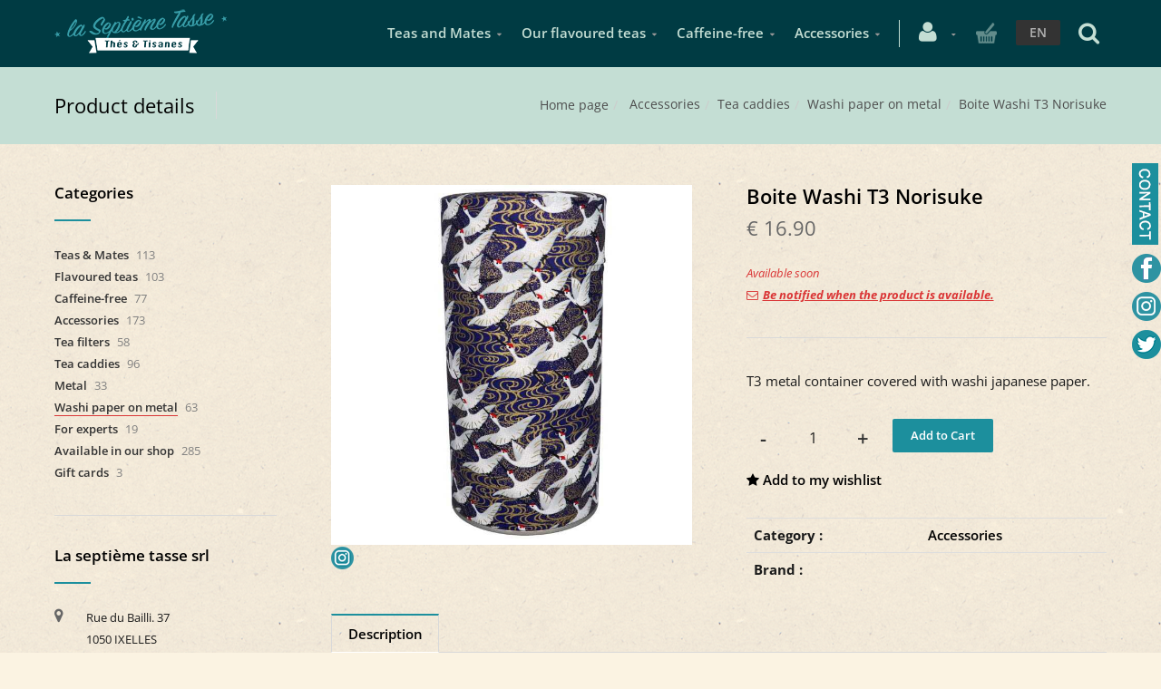

--- FILE ---
content_type: text/html; charset=utf-8
request_url: https://www.7etasse.com/en/product=boite-washi-t3-norisuke&id=boit2hc74t
body_size: 23296
content:


<!DOCTYPE html>
<html>

<head><meta charset="utf-8" /><meta name="viewport" content="width=device-width, initial-scale=1.0, maximum-scale=1" /><title>
	Boite Washi T3 Norisuke | boite à thé avec opercule interne en métal | La Septième Tasse
</title><link rel="shortcut icon" href="/favicon.png" /><link rel="apple-touch-icon-precomposed" sizes="180x180" href="/apple-touch-180x180.png" /><script>var timeOutPopupAddToCart='8';</script>
        <link rel="stylesheet" type="text/css" href="/assets/css/mercator_DC85E4D5D02C39CFBB97BFF7B17D5D89.css" />
	
        <script type="text/javascript" src="/assets/js/mercator_1_FFF5B30EA9A7F2F46934F0EEB1C99578.js"></script>
    
        <script>
  (function(i,s,o,g,r,a,m){i['GoogleAnalyticsObject']=r;i[r]=i[r]||function(){
  (i[r].q=i[r].q||[]).push(arguments)},i[r].l=1*new Date();a=s.createElement(o),
  m=s.getElementsByTagName(o)[0];a.async=1;a.src=g;m.parentNode.insertBefore(a,m)
  })(window,document,'script','https://www.google-analytics.com/analytics.js','ga');

  ga('create', 'UA-101750105-1', 'auto');
  ga('send', 'pageview');

</script>

<!-- Google tag (gtag.js) -->
<script async src="https://www.googletagmanager.com/gtag/js?id=GTM-TBXQ69W6"></script>
<script>  
	window.dataLayer = window.dataLayer || [];  
	function gtag(){dataLayer.push(arguments);}  
	gtag('js', new Date());  
	gtag('config', 'GTM-TBXQ69W6'); 
</script>
        <!-- Google Tag Manager -->
<script>(function(w,d,s,l,i){w[l]=w[l]||[];w[l].push({'gtm.start':
new Date().getTime(),event:'gtm.js'});var f=d.getElementsByTagName(s)[0],
j=d.createElement(s),dl=l!='dataLayer'?'&l='+l:'';j.async=true;j.src=
'https://www.googletagmanager.com/gtm.js?id='+i+dl;f.parentNode.insertBefore(j,f);
})(window,document,'script','dataLayer','GTM-TBXQ69W6');</script>
<!-- End Google Tag Manager -->
        <script>dataLayer.push({'event': 'view_item','ecommerce': {'items': [{'item_name': 'Boite Washi T3 Norisuke','item_id': 'BOIT2HC74T','category': ' Accessories','price': '16.90',}]}});</script>
    <meta property="og:url" content="https://www.7etasse.com/en/product=boite-washi-t3-norisuke&amp;id=boit2hc74t" /><meta property="og:type" content="article" /><meta property="og:title" content="Boite Washi T3 Norisuke" /><meta property="og:description" content="T3 metal container covered with washi japanese paper." /><meta property="og:image" content="https://www.7etasse.com/ShowImage.ashx?s_id=boit2hc74t&amp;imgfield=s_image1&amp;imgwidth=200&amp;imgheight=200" /><meta property="fb:app_id" content="1661060297521750" /><link rel="alternate" hreflang="fr" href="https://www.7etasse.com/fr/produit=boite-washi-t3-norisuke&amp;id=boit2hc74t" /><link rel="alternate" hreflang="en" href="https://www.7etasse.com/en/product=boite-washi-t3-norisuke&amp;id=boit2hc74t" /><link href="/WebResource.axd?d=VdPoLqp1pEU6N0-IfFplZEgslTtOMn3PB2aUyGmvTY7aLQvxBDV78dwe_ap48Vpf3TC_Se7cUe2_IJp_GTeyC5VgzDyEfZlS-53OrBl0fz-JJBoDNDfkwtvxHuolh056qtsuI8lP2uhwXuoadTbmsg2&amp;t=637944398939617935" type="text/css" rel="stylesheet" class="Telerik_stylesheet" /><link href="/WebResource.axd?d=m6VNpnQy2ba8G1DHWfxGX44Efzu7qnlHwUSOoPZf33cBzJJ66-U0DRhSJki4FTyQvgwrgE93jCI1eJvaRyNCjPA7WvNS5UNJBXONGzY563Y92EU4-TbLPObXYPu3cHc74lPGyjFzEC2Z1aFOq8QTBg2&amp;t=637944398939617935" type="text/css" rel="stylesheet" class="Telerik_stylesheet" /><link href="/WebResource.axd?d=s_WLR9L9S96gycdIQGA3lKfaiGekh9oeRPWFJVTZ9NFuJgP5CuGZ4YKC1A_5j5MY3R8Kh-woGqQyNH_zJh9K7Gb-3unuCdUYKsDCsXDevKZ5HlarrC0ARJY4HbCCBw6BoqDbzLEOuFEzjzohiY_H593-G1KgAcczFuBVZgUVI2FRtWB7JTdoRaA6MZFG_efn0&amp;t=637944398941497827" type="text/css" rel="stylesheet" class="Telerik_stylesheet" /><link href="/WebResource.axd?d=bZQu9IErOfGRZdP9C3BB5fmnZzIBGP1fqQFOYHjYfdBj50-KWPS1Z774Vm3bMSwKVHn3Rc20k-3cshYAEPqpU1r4DkRB3ggfQwY0p4nGlMlcTG4t9T_ilOXgC17tMWcy0&amp;t=637944398939617935" type="text/css" rel="stylesheet" class="Telerik_stylesheet" /><link href="/WebResource.axd?d=EkHr37SACCjvnXcRDMYA5bJEvkM4mQQrfceI8QAUZxv6T9e8GrvwlmwWfXo2wi1Qjn_6XdCxROpdk2aeZHY9vHbjdIOjixoe8Qn-QE4w39IHRJ-z7eUlGWx8APDHfC_hQ5wLv_qipN7HM-Fakr6ppA2&amp;t=637944398939617935" type="text/css" rel="stylesheet" class="Telerik_stylesheet" /><link href="/WebResource.axd?d=FoY9NvPmWpWSkiDfMIH8tRI8yMeYx6B-DHsEbWpuEyoiinCzfJHM_xqo3CRI6JY8xus4jHNUPFNfekDiRKfsBrubn-A84xTfAE2sobh7Cpxu3ZqqcDnv33_cwBQYGIFU742crKfQ3Rffx3RLg6wYDQ2&amp;t=637944398939617935" type="text/css" rel="stylesheet" class="Telerik_stylesheet" /><link href="/WebResource.axd?d=rjPJCzw6FxN1m2O_NtBchXTtqvss2lMy_1y-6ZV_sNVjZMiCdADZFP_1jVAkLE7BEi5oyzhdJbHFeSkrTlc8cs6yA3F7SXxbn5G5sn424AL0YXhIfNFy9quRIPOifA7U6EjRChXHC6ENKq0q27Igafi76lFyvHB8R42OxcPnUvU1&amp;t=637944398941497827" type="text/css" rel="stylesheet" class="Telerik_stylesheet" /><meta name="description" content="Boite à thé en fer blanc, recouverte de papier Washi en France. Taille 3 (diamètre 82mm x170mm)" /></head>
<body id="ctl00_body">

    <form name="aspnetForm" method="post" action="/en/product=boite-washi-t3-norisuke&amp;id=boit2hc74t" id="aspnetForm">
<div>
<input type="hidden" name="ctl00_ScriptManager1_TSM" id="ctl00_ScriptManager1_TSM" value="" />
<input type="hidden" name="__EVENTTARGET" id="__EVENTTARGET" value="" />
<input type="hidden" name="__EVENTARGUMENT" id="__EVENTARGUMENT" value="" />
<input type="hidden" name="__SERVERVIEWSTATEID" id="__SERVERVIEWSTATEID" value="7c80d27c-f675-49a2-acec-57fdbe2458b7" />
<input type="hidden" name="__VIEWSTATE" id="__VIEWSTATE" value="" />
</div>

<script type="text/javascript">
//<![CDATA[
var theForm = document.forms['aspnetForm'];
if (!theForm) {
    theForm = document.aspnetForm;
}
function __doPostBack(eventTarget, eventArgument) {
    if (!theForm.onsubmit || (theForm.onsubmit() != false)) {
        theForm.__EVENTTARGET.value = eventTarget;
        theForm.__EVENTARGUMENT.value = eventArgument;
        theForm.submit();
    }
}
//]]>
</script>


<script src="/WebResource.axd?d=pynGkmcFUV13He1Qd6_TZItRyMc4egRccNqfoScXG42uO2M3aVAyDYFXlM3urctLnfYzQ9vTg2AbACWL1_NUaw2&amp;t=638901608248157332" type="text/javascript"></script>


<script src="/Telerik.Web.UI.WebResource.axd?_TSM_HiddenField_=ctl00_ScriptManager1_TSM&amp;compress=1&amp;_TSM_CombinedScripts_=%3b%3bSystem.Web.Extensions%2c+Version%3d4.0.0.0%2c+Culture%3dneutral%2c+PublicKeyToken%3d31bf3856ad364e35%3aen-US%3aa8328cc8-0a99-4e41-8fe3-b58afac64e45%3aea597d4b%3ab25378d2" type="text/javascript"></script>
<script src="https://d2i2wahzwrm1n5.cloudfront.net/ajaxz/2019.3.1023/Common/Core.js" type="text/javascript"></script>
<script src="https://d2i2wahzwrm1n5.cloudfront.net/ajaxz/2019.3.1023/Ajax/Ajax.js" type="text/javascript"></script>
<script src="https://d2i2wahzwrm1n5.cloudfront.net/ajaxz/2019.3.1023/Common/jQuery.js" type="text/javascript"></script>
<script src="https://d2i2wahzwrm1n5.cloudfront.net/ajaxz/2019.3.1023/Common/jQueryPlugins.js" type="text/javascript"></script>
<script src="https://d2i2wahzwrm1n5.cloudfront.net/ajaxz/2019.3.1023/Common/AnimationFramework/AnimationFramework.js" type="text/javascript"></script>
<script src="https://d2i2wahzwrm1n5.cloudfront.net/ajaxz/2019.3.1023/Common/Popup/PopupScripts.js" type="text/javascript"></script>
<script src="https://d2i2wahzwrm1n5.cloudfront.net/ajaxz/2019.3.1023/SocialShare/RadSocialShare.js" type="text/javascript"></script>
<script src="https://d2i2wahzwrm1n5.cloudfront.net/ajaxz/2019.3.1023/Common/MaterialRipple/MaterialRippleScripts.js" type="text/javascript"></script>
<script src="https://d2i2wahzwrm1n5.cloudfront.net/ajaxz/2019.3.1023/Input/TextBox/RadInputScript.js" type="text/javascript"></script>
<script src="https://d2i2wahzwrm1n5.cloudfront.net/ajaxz/2019.3.1023/Input/NumericTextBox/RadNumericInputScript.js" type="text/javascript"></script>
<script src="https://d2i2wahzwrm1n5.cloudfront.net/ajaxz/2019.3.1023/Common/Navigation/OData/OData.js" type="text/javascript"></script>
<script src="https://d2i2wahzwrm1n5.cloudfront.net/ajaxz/2019.3.1023/Common/TouchScrollExtender.js" type="text/javascript"></script>
<script src="https://d2i2wahzwrm1n5.cloudfront.net/ajaxz/2019.3.1023/Common/Navigation/NavigationScripts.js" type="text/javascript"></script>
<script src="https://d2i2wahzwrm1n5.cloudfront.net/ajaxz/2019.3.1023/Common/Navigation/OverlayScript.js" type="text/javascript"></script>
<script src="https://d2i2wahzwrm1n5.cloudfront.net/ajaxz/2019.3.1023/TreeView/RadTreeViewScripts.js" type="text/javascript"></script>
<div>

	<input type="hidden" name="__SCROLLPOSITIONX" id="__SCROLLPOSITIONX" value="0" />
	<input type="hidden" name="__SCROLLPOSITIONY" id="__SCROLLPOSITIONY" value="0" />
	<input type="hidden" name="__EVENTVALIDATION" id="__EVENTVALIDATION" value="qSlSMJmQAxlhALJrelusEEZIsHtnlDpn3wuzDLKc6wPAuRaQ3crS5S0IdilKEQFsBKd9JRlE06GOl2eRiyCjvxTqRo2IUcvNN2ct5NGk6VQYyMDrp6mXYIoaH3PSMVot9qjWat36iUqCrbJDh7DRXo4SY3aJaV+O7aSpV0cDi05/8ikcq83WHaoVUhsR/ey3e3maZc4BQ9NIxIihgI+pEYMiJou6ZPZHnzyhv481h5esPFtrNro4wiIp470lacXDpokiYU6a1X5voY9938sdXe2uDt1o7IoFnyPUfS2hqg9RQWs2joUk+J3+4vU1upz2rc1ix7vgvH60SvbHse6hrZU39rV66pmctpffV/jd0FCquV09wNOXLqQQ3rGaib/BYArJ3Je2vlHRqd1U1UtdMi91WVmPR+FHqqadcGCclMfClpLjCkyeIPbxMSU+8NBAMrXKUYpW5zh6bkKruv1TwD2n2uEJmAH7FyJbyQnthXe6KmWiy3wPOYDgnPqVK+DVavmxaEJ2zJVwlRO6VtgsWQbX1lgiR5mkcWPJF12dJsg=" />
</div>

        <script type="text/javascript">
//<![CDATA[
Sys.WebForms.PageRequestManager._initialize('ctl00$ScriptManager1', 'aspnetForm', ['tctl00$ctl00$radAjaxPanelCartPanel','','tctl00$ctl00$radAjaxPanelAccountPanel','','tctl00$ContentPlaceHolder1$ctl00$ContentPlaceHolder1$RadAjaxPanelItemInfoPanel','','tctl00$ContentPlaceHolder1$RayonsRepeater1$ctl00$ContentPlaceHolder1$RayonsRepeater1$RadAjaxPanel1Panel','','tctl00$radAjaxManager1SU',''], ['ctl00$ContentPlaceHolder1$ButtonAddToCart','','ctl00$ContentPlaceHolder1$RelatedProducts1$RelatedProductsRepeater$ctl02$LinkButtonAddToCart','','ctl00$ContentPlaceHolder1$RelatedProducts1$RelatedProductsRepeater$ctl03$LinkButtonAddToCart','','ctl00$ContentPlaceHolder1$RelatedProducts1$RelatedProductsRepeater2$ctl01$LinkButtonAddToCart','','ctl00$ContentPlaceHolder1$RelatedProducts1$RelatedProductsRepeater2$ctl02$LinkButtonAddToCart',''], [], 90, 'ctl00');
//]]>
</script>


        <!-- 2019.3.1023.45 --><div id="ctl00_radAjaxManager1SU">
	<span id="ctl00_radAjaxManager1" style="display:none;"></span>
</div>

        <!-- Facebook -->
<div id="fb-root"></div>
<!-- GooglePlus -->
<script src="https://apis.google.com/js/platform.js" async defer>
  {lang: 'fr'}
</script>

        <div class="preloader"></div>

        
            <!-- Google Tag Manager (noscript) -->
<noscript><iframe src="https://www.googletagmanager.com/ns.html?id=GTM-TBXQ69W6"
height="0" width="0" style="display:none;visibility:hidden"></iframe></noscript>
<!-- End Google Tag Manager (noscript) -->
        

        <header class="header" data-spy="affix">
            
	        <nav id="navbar-container" class="navbar container">
                <a class="navbar-brand pull-left" href="/en"> <img src="/assets/images/logo_xl.png" alt="7e tasse" class="visible-lg" style="margin-top:10px"> <img src="/assets/images/logo_md.png" alt="7e tasse" class="visible-md" style="margin-top:15px"> <img src="/assets/images/logo_sm.png" alt="7e tasse" class="visible-sm" style="margin-top:12Px"> <img src="/assets/images/logo_xs.png" alt="7e tasse" class="visible-xs" style="margin-top:12px"> </a> <div class="navbar-form pull-right" style="margin-right:8px"> <div class="navbar-search collapse" id="navbar-search1"> <div class="input-group" style="height:70px; width:100%; margin-bottom:0px"> <input type="text" id="text-search1" placeholder="Then press enter..." tabindex="-1"> <span class="input-group-btn" style="width: 48px;"> <button id="btn-search1" class="fa fa-search" type="button" style="height:73px; background-color:#369ea1; padding: 0 15px; color:#ffffff; font-size:20px"></button> </span> <i class="fa fa-times" data-toggle="collapse" data-target=".navbar-search" style="margin-right: 40px; color: #c4c4c4;"></i> </div> </div> <button type="button" class="fa fa-search" data-target=".navbar-search" data-toggle="collapse" onclick="window.setTimeout(clickInSearch1, 500);" style="font-size: 25px; color: #c4ded4;"></button> </div> <div class="navbar-lang pull-right"> <ul class="nav"> <li class="dropdown"><a href="" class="dropdown-toggle" data-toggle="dropdown">EN</a> <ul class="dropdown-menu"> <li><a href="/fr/produit=boite-washi-t3-norisuke&id=boit2hc74t" onclick="setCookie('UserLangue','F',365);">FR</a></li> </ul> </li> </ul> </div>

                <!-- NAVBAR ECOMMERCE -->
                <div class="RadAjaxPanel" id="ctl00_ctl00_radAjaxPanelCartPanel">
	<div id="ctl00_radAjaxPanelCart" class="navbar-ecommerce pull-right" style="margin-right: 20px;">
		
                    

<a id="ctl00_cartInMenu1_HyperLinkCart" class="link-cart hover hidden-xs">
    <i class="icon-cart"></i>
    </a>

<!-- CART LIST -->


                
	</div>
</div>
                <!-- /.navbar-ecommerce -->

                <!-- NAVBAR ACCOUNT -->
		        <div class="RadAjaxPanel" id="ctl00_ctl00_radAjaxPanelAccountPanel">
	<div id="ctl00_radAjaxPanelAccount" class="navbar-account pull-right" style="margin-right: 10px;">
		
			        

<ul class="nav navbar-nav">
    <li class="dropdown">
		<a id="ctl00_accountInMenu1_HyperLinkNotLogged" href="/en/login.aspx">
	        <i class="fa fa-user" style="font-size: 25px; margin-top: -5px; color:#c4ded4;"></i>
        </a>
        
        
	</li>
</ul>

		        
	</div>
</div>
		        <!-- /.navbar-account -->

                <div class="divider pull-right"></div> <button class="navbar-toggle pull-right" data-target="#navbar" data-toggle="collapse" type="button"> <i class="fa fa-bars"></i> </button> <div id="navbar" class="navbar-collapse collapse pull-right"> <ul class="nav navbar-nav"> <li class="dropdown"><a href="/en/categories-rayon=1.-teas-mates&id=7d473f7fa1" onclick="return fixParentMenuOnTouchDevice(this,1);" class="dropdown-toggle" data-toggle="dropdown">Teas and Mates</a><ul class="dropdown-menu sub-menu"><li><a href="/en/cataloggrid-family=1.-pu-erh&id=b273e59195">Pu Erh</a></li><li><a href="/en/cataloggrid-family=2.-black-tea&id=29257b2b57">Black Tea</a></li><li><a href="/en/cataloggrid-family=3.-oolong-tea&id=7070aed35a">Oolong tea</a></li><li><a href="/en/cataloggrid-family=4.-white-and-yellow-teas&id=003af9eeb4">White and yellow teas</a></li><li><a href="/en/cataloggrid-family=5.-green-tea&id=2a11470e01">Green tea</a></li><li><a href="/en/cataloggrid-family=6.-mate&id=3dfe66bc5d">Mate</a></li></ul></li><li class="dropdown"><a href="/en/categories-rayon=2.-flavoured-teas&id=20eef94e82" onclick="return fixParentMenuOnTouchDevice(this,1);" class="dropdown-toggle" data-toggle="dropdown">Our flavoured teas</a><ul class="dropdown-menu sub-menu"><li><a href="/en/cataloggrid-family=1.-about-pu-erh&id=3257496567">About Pu Erh</a></li><li><a href="/en/cataloggrid-family=2.-about-black-tea&id=2fa4eee167">About black tea</a></li><li><a href="/en/cataloggrid-family=3.-about-oolong&id=434519c54c">About Oolong</a></li><li><a href="/en/cataloggrid-family=4.-about-white-and-yellow-teas&id=3c30154be4">About white and yellow teas</a></li><li><a href="/en/cataloggrid-family=5.-about-green-tea&id=f56ea602c7">About green tea</a></li></ul></li><li class="dropdown"><a href="/en/categories-rayon=3.-caffeine-free&id=8a4cc5825b" onclick="return fixParentMenuOnTouchDevice(this,1);" class="dropdown-toggle" data-toggle="dropdown">Caffeine-free</a><ul class="dropdown-menu sub-menu"><li><a href="/en/cataloggrid-family=1.-herbal-teas&id=57d3e48e73">Herbal teas</a></li><li><a href="/en/cataloggrid-family=2.-rooibos-honeybush&id=c6453a4f08">Rooibos & Honeybush</a></li><li><a href="/en/cataloggrid-family=3.-fruit-infusions&id=2b885d3674">Fruit infusions</a></li><li><a href="/en/cataloggrid-family=4.-spicy-infusions&id=fe762d0f4c">Spicy infusions</a></li></ul></li><li class="dropdown"><a href="/en/categories-rayon=4.-accessories&id=8402494581" onclick="return fixParentMenuOnTouchDevice(this,1);" class="dropdown-toggle" data-toggle="dropdown">Accessories</a><ul class="dropdown-menu sub-menu"><li><a href="/en/cataloggrid-family=1.-tea-filters&id=97fd7184f1">Tea filters</a></li><li><a href="/en/categories-family=2.-tea-caddies&id=8f6508473b">Tea boxes</a></li><li><a href="/en/cataloggrid-family=3.-for-experts&id=4ce30462da">For experts</a></li></ul></li></ul></div>
	        </nav>
	        <!-- /.navbar -->

        </header>
        <!-- /.header -->

        <div class="wrapper">
            
            <header id="ctl00_HeaderPageTitle" class="pagetitle pagetitle-sm">
		        <div id="ctl00_PageTitleDiv" class="container">
			        <div class="divtable irow">
				        <div class="divcell">
					        <h2 id="h2item">Product details</h2>
					        <div class="divider"></div>
					        <span class="subtitle"></span>
				        </div>
				        <div class="divcell text-right">
					        <ol class="breadcrumb">
                                <li><a href="/en">Home page</a><li class="active"><a href="/en/cataloglist-rayon=accessories&id=8402494581"> Accessories</a></li><li class="active"><a href="/en/cataloglist-family=tea-caddies&id=8f6508473b">Tea caddies</a></li><li class="active"><a href="/en/cataloglist-subfamily=washi-paper-on-metal&id=5e7957a20a">Washi paper on metal</a></li></li><li class="active">Boite Washi T3 Norisuke</li>
					        </ol>
				        </div>
			        </div>
		        </div>
	        </header><!-- /header.pagetitle -->

            <div class="content">

            

    

	<div class="container">
		<div class="row">
			<article class="col-md-9 col-sm-8 col-md-push-3 col-sm-push-4 maincontent">
				<!-- CONTAINER -->
                <div class="RadAjaxPanel" id="ctl00_ContentPlaceHolder1_ctl00_ContentPlaceHolder1_RadAjaxPanelItemInfoPanel">
	<div id="ctl00_ContentPlaceHolder1_RadAjaxPanelItemInfo" class="container" itemscope="" itemtype="https://schema.org/Product">
		
					<div class="row irow-sm type-product">
						<div class="col-md-6">
							<div class="slider oneslider magnific-wrap">
								<ul>
                                    <li><a href="/images/ashx/boite-washi-t3-norisuke-1.jpeg?s_id=boit2hc74t&imgfield=s_image1&imgwidth=700&imgheight=700" class="magnific" title="Boite Washi T3 Norisuke"><img src="/images/ashx/boite-washi-t3-norisuke-1.jpeg?s_id=boit2hc74t&imgfield=s_image1&imgwidth=700&imgheight=700" alt=""></a></li>
								</ul>
								<a class="slider-arrow slider-arrow-prev arrow-bottom-right" href=""></a>
								<a class="slider-arrow slider-arrow-next arrow-bottom-right" href=""></a>
                                
							</div>
                            <div style="margin-top: 0px">
                                <a href="https://www.instagram.com/la.septieme.tasse/" target="_blank">
                                    <img src="/assets/images/radsocialshare/instagram.png" style="margin-top: 2px; margin-right: -4px;" />
                                </a>
                                <div id="ctl00_ContentPlaceHolder1_RadSocialShareItem" class="RadSocialShare RadSocialShare_Bootstrap" style="padding-left: 0;">
			<ul class="sshContent">
				<li class="sshListItem"><a class="sshLinkItem" href="javascript:void(0)" title="Partager sur Facebook"><span class="sshCustomIcon " style="width:25px;height:25px;background-image:url(/assets/images/radsocialshare/faceBook.png);"></span></a></li><li class="sshListItem"><a class="sshLinkItem" href="javascript:void(0)" title="Twitter"><span class="sshCustomIcon " style="width:25px;height:25px;background-image:url(/assets/images/radsocialshare/twitter.png);"></span></a></li><li class="sshListItem"><a class="sshLinkItem" href="javascript:void(0)"></a></li>
			</ul><input id="ctl00_ContentPlaceHolder1_RadSocialShareItem_ClientState" name="ctl00_ContentPlaceHolder1_RadSocialShareItem_ClientState" type="hidden" />
		</div>
                            </div>
						</div>
						<div class="col-md-6">
							<h1 itemprop="name" id="h1item">Boite Washi T3 Norisuke</h1>

							<div itemprop="offers" itemscope itemtype="http://schema.org/Offer">
                                <span class="price">
								    <span itemprop ="priceCurrency" content="EUR"></span><span itemprop="price" content="16.90"></span><span class="amount">&euro;  16.90</span>
							    </span>
                                <span id="ctl00_ContentPlaceHolder1_LabelInfoStock" class="InfoStock">Available soon</span>
                                <a id="ctl00_ContentPlaceHolder1_HyperLinkAlertWhenAvailable" class="fancyboxsubscribe" href="/subscribeAlertProduct.aspx?s_id=boit2hc74t&amp;langue=E" href="javascript:__doPostBack(&#39;ctl00$ContentPlaceHolder1$HyperLinkAlertWhenAvailable&#39;,&#39;&#39;)">
                                    <div class="InfoStockAlertLink"><i class="fa fa-envelope-o" style="vertical-align:baseline; margin-right:5px"></i>Be notified when the product is available. </div>
                                </a>
                            </div>

							<hr/>

							<div class="single-product-description" id="single-product-description">
								<p itemprop="description">T3 metal container covered with washi japanese paper.</p>
							</div>

                            <div class="single-product-page-cart-form">
								<div id="ctl00_ContentPlaceHolder1_DivQuantityUnits" class="product-quantity inline">
                                    <a id="ctl00_ContentPlaceHolder1_HyperLinkMinus" class="minus disabled" data-min="1" numtxtid="ctl00_ContentPlaceHolder1_RadNumericTextBoxQty" style="cursor: pointer;">-</a>
                                    <span id="ctl00_ContentPlaceHolder1_RadNumericTextBoxQty_wrapper" class="riSingle RadInput RadInput_Default" style="width:65px;"><input id="ctl00_ContentPlaceHolder1_RadNumericTextBoxQty" name="ctl00$ContentPlaceHolder1$RadNumericTextBoxQty" class="riTextBox riEnabled" name="quantity" size="4" title="Qty" value="1" type="text" /><input id="ctl00_ContentPlaceHolder1_RadNumericTextBoxQty_ClientState" name="ctl00_ContentPlaceHolder1_RadNumericTextBoxQty_ClientState" type="hidden" /></span>
                                    <a id="ctl00_ContentPlaceHolder1_HyperLinkPlus" class="plus" data-max="999" numtxtid="ctl00_ContentPlaceHolder1_RadNumericTextBoxQty" style="cursor: pointer;">+</a>
								</div>
                                
                                <div id="ctl00_ContentPlaceHolder1_DivButtonAddToCart" class="inline">
                                    <input type="button" name="ctl00$ContentPlaceHolder1$ButtonAddToCart" value="Add to Cart" onclick="javascript:__doPostBack(&#39;ctl00$ContentPlaceHolder1$ButtonAddToCart&#39;,&#39;&#39;)" id="ctl00_ContentPlaceHolder1_ButtonAddToCart" class="btn btn-primary" />
                                    <div id="ctl00_ContentPlaceHolder1_AddedToCartToolTip_PanelBlack" class="popover top" style="left: 50%; margin-left: -55px; top: -120px; position: fixed;">
			
	<div class="arrow"></div>
	<h3 class="popover-title">Shop</h3>
	<div class="popover-content">
		<p>This product has been added to your cart.</p>
	</div>

		</div>



                                </div>
                                
                                <a id="ctl00_ContentPlaceHolder1_HyperLinkAddToWishList" href="javascript:__doPostBack(&#39;ctl00$ContentPlaceHolder1$HyperLinkAddToWishList&#39;,&#39;&#39;)">
                                    <div style="margin-top:15px; font:normal"><i class="fa fa-star" style="vertical-align:baseline"></i>&nbsp;<span id="ctl00_ContentPlaceHolder1_LabelAddToMyWishList">Add to my wishlist</span></div>
                                </a>
                                <div id="ctl00_ContentPlaceHolder1_AddedToWishListToolTip_PanelBlack" class="popover top" style="left: 50%; margin-left: -55px; top: -120px; position: fixed;">
			
	<div class="arrow"></div>
	<h3 class="popover-title">Shop</h3>
	<div class="popover-content">
		<p>This product has been added to your favorite</p>
	</div>

		</div>
							</div>

							<table class="table table-cart-total">
								<tbody>
									<tr>
										<th>Category :</th>
										<td itemprop="category"><a id="ctl00_ContentPlaceHolder1_HyperLinkRayon" href="/en/cataloglist-rayon=accessories&amp;id=8402494581"> Accessories</a></td>
									</tr>
                                    <tr>
										<th>Brand :</th>
										<td itemprop="brand"><a id="ctl00_ContentPlaceHolder1_HyperLinkBrand" disabled="disabled"></a></td>
									</tr>
									
									
                                    
								</tbody>
							</table>
						</div>
					</div>
                    <input type="hidden" name="ctl00$ContentPlaceHolder1$HiddenFieldId" id="ctl00_ContentPlaceHolder1_HiddenFieldId" value="boit2hc74t" />
                    <input type="hidden" name="ctl00$ContentPlaceHolder1$HiddenFieldCle1" id="ctl00_ContentPlaceHolder1_HiddenFieldCle1" value="T3EC077" />
                    <input type="hidden" name="ctl00$ContentPlaceHolder1$HiddenFieldUnite" id="ctl00_ContentPlaceHolder1_HiddenFieldUnite" value="PC" />
                    <input type="hidden" name="ctl00$ContentPlaceHolder1$HiddenFieldCoefU" id="ctl00_ContentPlaceHolder1_HiddenFieldCoefU" value="0" />
					
	</div>
</div>
				<!-- /.container -->

				<!-- CONTAINER -->
				<div class="container" style="margin-top: 10px;">
					<!-- Tabs -->
					<div class="tabs tabs-border-highlight">
						<!-- Nav tabs -->
						<ul class="nav nav-tabs">
							<li class="active"><a id="a-description" href="#description" data-toggle="tab">Description</a></li>
						</ul>

						<!-- Tab panes -->
						<div class="tab-content no-border">
							<div class="tab-pane fade in active" id="description">
								<div class="row irow-sm">
									<div class="col-md-5">
										<h2>Product details</h2>
									</div>
									<div class="col-md-7">
                                        Tea box covered with washi paper, hand made in France. <br>With internal metal lid.<br>Dimensions : Diameter 82mm Height 170mm. To contain 100g of most T3 products.
									</div>
								</div>
							</div>
						</div>
					</div>
					<!-- /.tabs -->
				</div>
				<!-- /.container -->

				

<hr class="hr-nobg hr-sm"/>

<!-- CONTAINER WRAP -->
<div class="container-wrap">
	<div class="page-header text-center">
		<h2>Suggestions</h2>
		<div class="heading-divider"></div>
	</div>
	<!-- SLIDER -->
	<div class="container slider text-center visible-md visible-lg">
		<div class="row">
            
                    <ul data-max-items="4">
                
				    <li class="product col-md-3">
					    <div class="product-img">
						    <a id="ctl00_ContentPlaceHolder1_RelatedProducts1_RelatedProductsRepeater_ctl01_HyperLinkItem1" disabled="disabled">
                                <img src="/ShowImage.ashx?assetsimgfile=empty.png&imgwidth=250&imgheight=250" alt="">
                            </a>
						    
					        <div id="ctl00_ContentPlaceHolder1_RelatedProducts1_RelatedProductsRepeater_ctl01_AddedToCartToolTip_PanelBlack" class="popover top" style="left: 50%; margin-left: -55px; top: -120px; position: fixed;">
	
	<div class="arrow"></div>
	<h3 class="popover-title">Shop</h3>
	<div class="popover-content">
		<p>This product has been added to your cart.</p>
	</div>

</div>



                            
                        </div>
					    <h3></h3>
			            
				    </li>
				 
				    <li class="product col-md-3">
					    <div class="product-img">
						    <a id="ctl00_ContentPlaceHolder1_RelatedProducts1_RelatedProductsRepeater_ctl02_HyperLinkItem1" href="/en/product=boite-washi-t3-seicho&amp;id=boitwf7560">
                                <img src="/images/ashx/boite-washi-t3-seicho-1.jpeg?s_id=boitwf7560&imgfield=s_image1&imgwidth=250&imgheight=250" alt="Boite Washi T3 Seicho">
                            </a>
						    <a onclick="document.location=&#39;/en/product=boite-washi-t3-seicho&amp;id=boitwf7560&#39;; return false;" id="ctl00_ContentPlaceHolder1_RelatedProducts1_RelatedProductsRepeater_ctl02_LinkButtonAddToCart" class="btn btn-primary" s_id="BOITWF7560" href="javascript:__doPostBack(&#39;ctl00$ContentPlaceHolder1$RelatedProducts1$RelatedProductsRepeater$ctl02$LinkButtonAddToCart&#39;,&#39;&#39;)" style="line-height: 25px; height: 50px;"><i class="fa fa-cart-arrow-down"></i> Available<br/>soon</a>
					        <div id="ctl00_ContentPlaceHolder1_RelatedProducts1_RelatedProductsRepeater_ctl02_AddedToCartToolTip_PanelBlack" class="popover top" style="left: 50%; margin-left: -55px; top: -120px; position: fixed;">
	
	<div class="arrow"></div>
	<h3 class="popover-title">Shop</h3>
	<div class="popover-content">
		<p>This product has been added to your cart.</p>
	</div>

</div>



                            
                        </div>
					    <h3><a id="ctl00_ContentPlaceHolder1_RelatedProducts1_RelatedProductsRepeater_ctl02_HyperLinkItem2" href="/en/product=boite-washi-t3-seicho&amp;id=boitwf7560">Boite Washi T3 Seicho</a></h3>
			            <span id="ctl00_ContentPlaceHolder1_RelatedProducts1_RelatedProductsRepeater_ctl02_Label1" class="price">
			                <span class="amount">&euro;  16.90</span>
		                </span>
				    </li>
				 
				    <li class="product col-md-3">
					    <div class="product-img">
						    <a id="ctl00_ContentPlaceHolder1_RelatedProducts1_RelatedProductsRepeater_ctl03_HyperLinkItem1" href="/en/product=boite-washi-t3-kominato&amp;id=boit6oh5gh">
                                <img src="/images/ashx/boite-washi-t3-kominato-1.jpeg?s_id=boit6oh5gh&imgfield=s_image1&imgwidth=250&imgheight=250" alt="Boite Washi T3 Kominato">
                            </a>
						    <a onclick="document.location=&#39;/en/product=boite-washi-t3-kominato&amp;id=boit6oh5gh&#39;; return false;" id="ctl00_ContentPlaceHolder1_RelatedProducts1_RelatedProductsRepeater_ctl03_LinkButtonAddToCart" class="btn btn-primary" s_id="BOIT6OH5GH" href="javascript:__doPostBack(&#39;ctl00$ContentPlaceHolder1$RelatedProducts1$RelatedProductsRepeater$ctl03$LinkButtonAddToCart&#39;,&#39;&#39;)" style="line-height: 25px; height: 50px;"><i class="fa fa-cart-arrow-down"></i> Available<br/>soon</a>
					        <div id="ctl00_ContentPlaceHolder1_RelatedProducts1_RelatedProductsRepeater_ctl03_AddedToCartToolTip_PanelBlack" class="popover top" style="left: 50%; margin-left: -55px; top: -120px; position: fixed;">
	
	<div class="arrow"></div>
	<h3 class="popover-title">Shop</h3>
	<div class="popover-content">
		<p>This product has been added to your cart.</p>
	</div>

</div>



                            
                        </div>
					    <h3><a id="ctl00_ContentPlaceHolder1_RelatedProducts1_RelatedProductsRepeater_ctl03_HyperLinkItem2" href="/en/product=boite-washi-t3-kominato&amp;id=boit6oh5gh">Boite Washi T3 Kominato</a></h3>
			            <span id="ctl00_ContentPlaceHolder1_RelatedProducts1_RelatedProductsRepeater_ctl03_Label1" class="price">
			                <span class="amount">&euro;  16.90</span>
		                </span>
				    </li>
				 
				    <li class="product col-md-3">
					    <div class="product-img">
						    <a id="ctl00_ContentPlaceHolder1_RelatedProducts1_RelatedProductsRepeater_ctl04_HyperLinkItem1" disabled="disabled">
                                <img src="/ShowImage.ashx?assetsimgfile=empty.png&imgwidth=250&imgheight=250" alt="">
                            </a>
						    
					        <div id="ctl00_ContentPlaceHolder1_RelatedProducts1_RelatedProductsRepeater_ctl04_AddedToCartToolTip_PanelBlack" class="popover top" style="left: 50%; margin-left: -55px; top: -120px; position: fixed;">
	
	<div class="arrow"></div>
	<h3 class="popover-title">Shop</h3>
	<div class="popover-content">
		<p>This product has been added to your cart.</p>
	</div>

</div>



                            
                        </div>
					    <h3></h3>
			            
				    </li>
				 
                    </ul>
                
			<a href="" style="z-index: 30000; top: 39%;" class="slider-arrow slider-arrow-prev"></a>
			<a href="" style="z-index: 30000; top: 39%;" class="slider-arrow slider-arrow-next"></a>
		</div>
		<nav class="slider-pagination"></nav>
	</div>
	<!-- /.slider -->
    <!-- SLIDER -->
	<div class="container slider text-center visible-xs visible-sm">
		<div class="row">
            
                    <ul data-max-items="4">
                
				    <li class="product col-md-3">
					    <div class="product-img">
						    <a id="ctl00_ContentPlaceHolder1_RelatedProducts1_RelatedProductsRepeater2_ctl01_HyperLinkItem3" href="/en/product=boite-washi-t3-seicho&amp;id=boitwf7560">
                                <img src="/images/ashx/boite-washi-t3-seicho-1.jpeg?s_id=boitwf7560&imgfield=s_image1&imgwidth=250&imgheight=250" alt="Boite Washi T3 Seicho">
                            </a>
						    <a onclick="document.location=&#39;/en/product=boite-washi-t3-seicho&amp;id=boitwf7560&#39;; return false;" id="ctl00_ContentPlaceHolder1_RelatedProducts1_RelatedProductsRepeater2_ctl01_LinkButtonAddToCart" class="btn btn-primary" s_id="BOITWF7560" href="javascript:__doPostBack(&#39;ctl00$ContentPlaceHolder1$RelatedProducts1$RelatedProductsRepeater2$ctl01$LinkButtonAddToCart&#39;,&#39;&#39;)" style="line-height: 25px; height: 50px;"><i class="fa fa-cart-arrow-down"></i> Available<br/>soon</a>
					        <div id="ctl00_ContentPlaceHolder1_RelatedProducts1_RelatedProductsRepeater2_ctl01_AddedToCartToolTip_PanelBlack" class="popover top" style="left: 50%; margin-left: -55px; top: -120px; position: fixed;">
	
	<div class="arrow"></div>
	<h3 class="popover-title">Shop</h3>
	<div class="popover-content">
		<p>This product has been added to your cart.</p>
	</div>

</div>



                            
                        </div>
					    <h3><a id="ctl00_ContentPlaceHolder1_RelatedProducts1_RelatedProductsRepeater2_ctl01_HyperLinkItem4" href="/en/product=boite-washi-t3-seicho&amp;id=boitwf7560">Boite Washi T3 Seicho</a></h3>
			            <span id="ctl00_ContentPlaceHolder1_RelatedProducts1_RelatedProductsRepeater2_ctl01_Label1" class="price">
			                <span class="amount">&euro;  16.90</span>
		                </span>
				    </li>
				 
				    <li class="product col-md-3">
					    <div class="product-img">
						    <a id="ctl00_ContentPlaceHolder1_RelatedProducts1_RelatedProductsRepeater2_ctl02_HyperLinkItem3" href="/en/product=boite-washi-t3-kominato&amp;id=boit6oh5gh">
                                <img src="/images/ashx/boite-washi-t3-kominato-1.jpeg?s_id=boit6oh5gh&imgfield=s_image1&imgwidth=250&imgheight=250" alt="Boite Washi T3 Kominato">
                            </a>
						    <a onclick="document.location=&#39;/en/product=boite-washi-t3-kominato&amp;id=boit6oh5gh&#39;; return false;" id="ctl00_ContentPlaceHolder1_RelatedProducts1_RelatedProductsRepeater2_ctl02_LinkButtonAddToCart" class="btn btn-primary" s_id="BOIT6OH5GH" href="javascript:__doPostBack(&#39;ctl00$ContentPlaceHolder1$RelatedProducts1$RelatedProductsRepeater2$ctl02$LinkButtonAddToCart&#39;,&#39;&#39;)" style="line-height: 25px; height: 50px;"><i class="fa fa-cart-arrow-down"></i> Available<br/>soon</a>
					        <div id="ctl00_ContentPlaceHolder1_RelatedProducts1_RelatedProductsRepeater2_ctl02_AddedToCartToolTip_PanelBlack" class="popover top" style="left: 50%; margin-left: -55px; top: -120px; position: fixed;">
	
	<div class="arrow"></div>
	<h3 class="popover-title">Shop</h3>
	<div class="popover-content">
		<p>This product has been added to your cart.</p>
	</div>

</div>



                            
                        </div>
					    <h3><a id="ctl00_ContentPlaceHolder1_RelatedProducts1_RelatedProductsRepeater2_ctl02_HyperLinkItem4" href="/en/product=boite-washi-t3-kominato&amp;id=boit6oh5gh">Boite Washi T3 Kominato</a></h3>
			            <span id="ctl00_ContentPlaceHolder1_RelatedProducts1_RelatedProductsRepeater2_ctl02_Label1" class="price">
			                <span class="amount">&euro;  16.90</span>
		                </span>
				    </li>
				 
                    </ul>
                
			<a href="" style="z-index: 30000; top: 39%;" class="slider-arrow slider-arrow-prev"></a>
			<a href="" style="z-index: 30000; top: 39%;" class="slider-arrow slider-arrow-next"></a>
		</div>
		<nav class="slider-pagination"></nav>
	</div>
	<!-- /.slider -->
</div>
<!-- /.container-wrap -->

			</article>
			<aside class="col-md-3 col-sm-4 col-md-pull-9 col-sm-pull-8 sidebar hidden-xs">
				<div class="RadAjaxPanel" id="ctl00_ContentPlaceHolder1_RayonsRepeater1_ctl00_ContentPlaceHolder1_RayonsRepeater1_RadAjaxPanel1Panel">
	<div id="ctl00_ContentPlaceHolder1_RayonsRepeater1_RadAjaxPanel1" class="widget widget_product_categories">
		

    <h2 class="widget-title">Categories</h2>

    

    <div id="ctl00_ContentPlaceHolder1_RayonsRepeater1_RadTreeViewRFS" class="RadTreeView RadTreeView_Metro">
			<ul class="rtUL rtLines">
				<li class="rtLI rtFirst"><div class="rtTop">
					<span class="rtSp"></span><span class="rtPlus"></span><span class="rtIn"><a href="/en/categories-rayon=teas-mates&id=7d473f7fa1" onclick="setCookie('FromTree','1',1);">Teas & Mates</a>&nbsp;113</span>
				</div><ul class="rtUL" style="display:none;">
					<li class="rtLI"><div class="rtTop">
						<span class="rtSp"></span><span class="rtIn"><a href="/en/cataloggrid-family=pu-erh&id=b273e59195" onclick="setCookie('FromTree','1',1);">Pu Erh</a>&nbsp;8</span>
					</div></li><li class="rtLI"><div class="rtMid">
						<span class="rtSp"></span><span class="rtIn"><a href="/en/cataloggrid-family=black-tea&id=29257b2b57" onclick="setCookie('FromTree','1',1);">Black tea</a>&nbsp;43</span>
					</div></li><li class="rtLI"><div class="rtMid">
						<span class="rtSp"></span><span class="rtIn"><a href="/en/cataloggrid-family=oolong-tea&id=7070aed35a" onclick="setCookie('FromTree','1',1);">Oolong tea</a>&nbsp;6</span>
					</div></li><li class="rtLI"><div class="rtMid">
						<span class="rtSp"></span><span class="rtIn"><a href="/en/cataloggrid-family=white-and-yellow-teas&id=003af9eeb4" onclick="setCookie('FromTree','1',1);">White and Yellow Teas</a>&nbsp;10</span>
					</div></li><li class="rtLI"><div class="rtMid">
						<span class="rtSp"></span><span class="rtIn"><a href="/en/cataloggrid-family=green-tea&id=2a11470e01" onclick="setCookie('FromTree','1',1);">Green tea</a>&nbsp;45</span>
					</div></li><li class="rtLI rtLast"><div class="rtBot">
						<span class="rtSp"></span><span class="rtIn"><a href="/en/cataloggrid-family=mate&id=3dfe66bc5d" onclick="setCookie('FromTree','1',1);">Mate</a>&nbsp;1</span>
					</div></li>
				</ul></li><li class="rtLI"><div class="rtMid">
					<span class="rtSp"></span><span class="rtPlus"></span><span class="rtIn"><a href="/en/categories-rayon=flavoured-teas&id=20eef94e82" onclick="setCookie('FromTree','1',1);">Flavoured teas</a>&nbsp;103</span>
				</div><ul class="rtUL" style="display:none;">
					<li class="rtLI"><div class="rtTop">
						<span class="rtSp"></span><span class="rtIn"><a href="/en/cataloggrid-family=bulk-offers&id=38a865254a" onclick="setCookie('FromTree','1',1);">Bulk offers</a>&nbsp;1</span>
					</div></li><li class="rtLI"><div class="rtMid">
						<span class="rtSp"></span><span class="rtIn"><a href="/en/cataloggrid-family=about-pu-erh&id=3257496567" onclick="setCookie('FromTree','1',1);">about Pu Erh</a>&nbsp;6</span>
					</div></li><li class="rtLI"><div class="rtMid">
						<span class="rtSp"></span><span class="rtIn"><a href="/en/cataloggrid-family=about-black-tea&id=2fa4eee167" onclick="setCookie('FromTree','1',1);">about black tea</a>&nbsp;36</span>
					</div></li><li class="rtLI"><div class="rtMid">
						<span class="rtSp"></span><span class="rtIn"><a href="/en/cataloggrid-family=about-oolong&id=434519c54c" onclick="setCookie('FromTree','1',1);">about Oolong</a>&nbsp;7</span>
					</div></li><li class="rtLI"><div class="rtMid">
						<span class="rtSp"></span><span class="rtIn"><a href="/en/cataloggrid-family=about-white-and-yellow-teas&id=3c30154be4" onclick="setCookie('FromTree','1',1);">about white and yellow teas</a>&nbsp;14</span>
					</div></li><li class="rtLI rtLast"><div class="rtBot">
						<span class="rtSp"></span><span class="rtIn"><a href="/en/cataloggrid-family=about-green-tea&id=f56ea602c7" onclick="setCookie('FromTree','1',1);">about green tea</a>&nbsp;39</span>
					</div></li>
				</ul></li><li class="rtLI"><div class="rtMid">
					<span class="rtSp"></span><span class="rtPlus"></span><span class="rtIn"><a href="/en/categories-rayon=caffeine-free&id=8a4cc5825b" onclick="setCookie('FromTree','1',1);">Caffeine-free</a>&nbsp;77</span>
				</div><ul class="rtUL" style="display:none;">
					<li class="rtLI"><div class="rtTop">
						<span class="rtSp"></span><span class="rtIn"><a href="/en/cataloggrid-family=herbal-teas&id=57d3e48e73" onclick="setCookie('FromTree','1',1);">Herbal teas</a>&nbsp;31</span>
					</div></li><li class="rtLI"><div class="rtMid">
						<span class="rtSp"></span><span class="rtIn"><a href="/en/cataloggrid-family=rooibos-honeybush&id=c6453a4f08" onclick="setCookie('FromTree','1',1);">Rooibos & Honeybush</a>&nbsp;19</span>
					</div></li><li class="rtLI"><div class="rtMid">
						<span class="rtSp"></span><span class="rtIn"><a href="/en/cataloggrid-family=fruit-infusions&id=2b885d3674" onclick="setCookie('FromTree','1',1);">Fruit infusions</a>&nbsp;16</span>
					</div></li><li class="rtLI rtLast"><div class="rtBot">
						<span class="rtSp"></span><span class="rtIn"><a href="/en/cataloggrid-family=spicy-infusions&id=fe762d0f4c" onclick="setCookie('FromTree','1',1);">Spicy infusions</a>&nbsp;11</span>
					</div></li>
				</ul></li><li class="rtLI"><div class="rtMid">
					<span class="rtSp"></span><span class="rtMinus"></span><span class="rtIn"><a href="/en/categories-rayon=accessories&id=8402494581" onclick="setCookie('FromTree','1',1);"> Accessories</a>&nbsp;173</span>
				</div><ul class="rtUL">
					<li class="rtLI"><div class="rtTop">
						<span class="rtSp"></span><span class="rtIn"><a href="/en/cataloggrid-family=tea-filters&id=97fd7184f1" onclick="setCookie('FromTree','1',1);">Tea filters</a>&nbsp;58</span>
					</div></li><li class="rtLI"><div class="rtMid">
						<span class="rtSp"></span><span class="rtMinus"></span><span class="rtIn"><a href="/en/categories-family=tea-caddies&id=8f6508473b" onclick="setCookie('FromTree','1',1);">Tea caddies</a>&nbsp;96</span>
					</div><ul class="rtUL">
						<li class="rtLI"><div class="rtTop">
							<span class="rtSp"></span><span class="rtIn"><a href="/en/cataloggrid-subfamily=metal&id=6d026eb89c" onclick="setCookie('FromTree','1',1);">Metal</a>&nbsp;33</span>
						</div></li><li class="rtLI rtLast"><div class="rtBot">
							<span class="rtSp"></span><span class="rtIn"><a class="widget_product_categories_selected"href="/en/cataloggrid-subfamily=washi-paper-on-metal&id=5e7957a20a" onclick="setCookie('FromTree','1',1);">Washi paper on metal</a>&nbsp;63</span>
						</div></li>
					</ul></li><li class="rtLI rtLast"><div class="rtBot">
						<span class="rtSp"></span><span class="rtIn"><a href="/en/cataloggrid-family=for-experts&id=4ce30462da" onclick="setCookie('FromTree','1',1);">For experts</a>&nbsp;19</span>
					</div></li>
				</ul></li><li class="rtLI"><div class="rtMid">
					<span class="rtSp"></span><span class="rtPlus"></span><span class="rtIn"><a href="/en/categories-rayon=available-in-our-shop&id=0eb4b66a30" onclick="setCookie('FromTree','1',1);">Available in our shop</a>&nbsp;285</span>
				</div><ul class="rtUL" style="display:none;">
					<li class="rtLI"><div class="rtTop">
						<span class="rtSp"></span><span class="rtPlus"></span><span class="rtIn"><a href="/en/categories-family=cast-iron&id=2d3747d18c" onclick="setCookie('FromTree','1',1);">Cast iron</a>&nbsp;41</span>
					</div><ul class="rtUL" style="display:none;">
						<li class="rtLI"><div class="rtTop">
							<span class="rtSp"></span><span class="rtIn"><a href="/en/cataloggrid-subfamily=japanese-kettles&id=e39bf94d44" onclick="setCookie('FromTree','1',1);">Japanese kettles</a>&nbsp;11</span>
						</div></li><li class="rtLI"><div class="rtMid">
							<span class="rtSp"></span><span class="rtIn"><a href="/en/cataloggrid-subfamily=from-china&id=e16bf64a93" onclick="setCookie('FromTree','1',1);">from China</a>&nbsp;28</span>
						</div></li><li class="rtLI rtLast"><div class="rtBot">
							<span class="rtSp"></span><span class="rtIn"><a href="/en/cataloggrid-subfamily=from-japan&id=f2429a200c" onclick="setCookie('FromTree','1',1);">from Japan</a>&nbsp;2</span>
						</div></li>
					</ul></li><li class="rtLI"><div class="rtMid">
						<span class="rtSp"></span><span class="rtIn"><a href="/en/cataloggrid-family=porcelain&id=7f34795bd9" onclick="setCookie('FromTree','1',1);">Porcelain</a>&nbsp;17</span>
					</div></li><li class="rtLI"><div class="rtMid">
						<span class="rtSp"></span><span class="rtIn"><a href="/en/cataloggrid-family=pottery&id=e44aa483f2" onclick="setCookie('FromTree','1',1);">Pottery</a>&nbsp;19</span>
					</div></li><li class="rtLI"><div class="rtMid">
						<span class="rtSp"></span><span class="rtIn"><a href="/en/cataloggrid-family=glass&id=64d3db7b41" onclick="setCookie('FromTree','1',1);">Glass</a>&nbsp;1</span>
					</div></li><li class="rtLI"><div class="rtMid">
						<span class="rtSp"></span><span class="rtIn"><a href="/en/cataloggrid-family=terracotta&id=476fa209be" onclick="setCookie('FromTree','1',1);">Terracotta</a>&nbsp;3</span>
					</div></li><li class="rtLI"><div class="rtMid">
						<span class="rtSp"></span><span class="rtPlus"></span><span class="rtIn"><a href="/en/categories-family=insulated&id=b1d8e384d5" onclick="setCookie('FromTree','1',1);">Insulated</a>&nbsp;34</span>
					</div><ul class="rtUL" style="display:none;">
						<li class="rtLI"><div class="rtTop">
							<span class="rtSp"></span><span class="rtIn"><a href="/en/cataloggrid-subfamily=pottery-and-metal&id=a4624a8a29" onclick="setCookie('FromTree','1',1);">Pottery and metal</a>&nbsp;21</span>
						</div></li><li class="rtLI"><div class="rtMid">
							<span class="rtSp"></span><span class="rtIn"><a href="/en/cataloggrid-subfamily=glass-and-textile&id=990aa544d8" onclick="setCookie('FromTree','1',1);">Glass and textile</a>&nbsp;3</span>
						</div></li><li class="rtLI"><div class="rtMid">
							<span class="rtSp"></span><span class="rtIn"><a href="/en/cataloggrid-subfamily=double-walled-teapots&id=46c09426ae" onclick="setCookie('FromTree','1',1);">Double walled teapots</a>&nbsp;6</span>
						</div></li><li class="rtLI rtLast"><div class="rtBot">
							<span class="rtSp"></span><span class="rtIn"><a href="/en/cataloggrid-subfamily=flasks-and-thermo-mugs&id=3dfc0d3c18" onclick="setCookie('FromTree','1',1);">Flasks and thermo mugs</a>&nbsp;4</span>
						</div></li>
					</ul></li><li class="rtLI"><div class="rtMid">
						<span class="rtSp"></span><span class="rtIn"><a href="/en/cataloggrid-family=luxury-items&id=41adaae7a4" onclick="setCookie('FromTree','1',1);">Luxury items</a>&nbsp;19</span>
					</div></li><li class="rtLI"><div class="rtMid">
						<span class="rtSp"></span><span class="rtIn"><a href="/en/cataloggrid-family=tea-cosies&id=5bae19efab" onclick="setCookie('FromTree','1',1);">Tea cosies</a>&nbsp;1</span>
					</div></li><li class="rtLI"><div class="rtMid">
						<span class="rtSp"></span><span class="rtPlus"></span><span class="rtIn"><a href="/en/categories-family=specific-preparation&id=121199147b" onclick="setCookie('FromTree','1',1);">Specific preparation</a>&nbsp;112</span>
					</div><ul class="rtUL" style="display:none;">
						<li class="rtLI"><div class="rtTop">
							<span class="rtSp"></span><span class="rtIn"><a href="/en/cataloggrid-subfamily=calabashes-bombillas&id=ce27aa48ee" onclick="setCookie('FromTree','1',1);">Calabashes & bombillas</a>&nbsp;10</span>
						</div></li><li class="rtLI"><div class="rtMid">
							<span class="rtSp"></span><span class="rtIn"><a href="/en/cataloggrid-subfamily=cha-no-yu&id=fa57f2b924" onclick="setCookie('FromTree','1',1);">Cha No Yu</a>&nbsp;52</span>
						</div></li><li class="rtLI"><div class="rtMid">
							<span class="rtSp"></span><span class="rtIn"><a href="/en/cataloggrid-subfamily=gong-fu-cha&id=52c2070b42" onclick="setCookie('FromTree','1',1);">Gong Fu Cha</a>&nbsp;21</span>
						</div></li><li class="rtLI"><div class="rtMid">
							<span class="rtSp"></span><span class="rtIn"><a href="/en/cataloggrid-subfamily=kyusu-hohin&id=ef3a4453ab" onclick="setCookie('FromTree','1',1);">Kyusu & Hohin</a>&nbsp;18</span>
						</div></li><li class="rtLI"><div class="rtMid">
							<span class="rtSp"></span><span class="rtIn"><a href="/en/cataloggrid-subfamily=samovars&id=d30062c41b" onclick="setCookie('FromTree','1',1);">Samovars</a>&nbsp;1</span>
						</div></li><li class="rtLI"><div class="rtMid">
							<span class="rtSp"></span><span class="rtIn"><a href="/en/cataloggrid-subfamily=yunomi-sencha-wan&id=609866599f" onclick="setCookie('FromTree','1',1);">Yunomi, sencha-wan</a>&nbsp;2</span>
						</div></li><li class="rtLI rtLast"><div class="rtBot">
							<span class="rtSp"></span><span class="rtIn"><a href="/en/cataloggrid-subfamily=zhong-chung-gaiwan&id=aff5b42a4b" onclick="setCookie('FromTree','1',1);">Zhong, Chung, Gaiwan</a>&nbsp;8</span>
						</div></li>
					</ul></li><li class="rtLI rtLast"><div class="rtBot">
						<span class="rtSp"></span><span class="rtPlus"></span><span class="rtIn"><a href="/en/categories-family=tea-infuser-mugs&id=e2e16e5768" onclick="setCookie('FromTree','1',1);">Tea infuser mugs</a>&nbsp;38</span>
					</div><ul class="rtUL" style="display:none;">
						<li class="rtLI"><div class="rtTop">
							<span class="rtSp"></span><span class="rtIn"><a href="/en/cataloggrid-subfamily=double-walled&id=8e82268f3f" onclick="setCookie('FromTree','1',1);">Double walled</a>&nbsp;5</span>
						</div></li><li class="rtLI rtLast"><div class="rtBot">
							<span class="rtSp"></span><span class="rtIn"><a href="/en/cataloggrid-subfamily=single-walled&id=7b2a4ac1ca" onclick="setCookie('FromTree','1',1);">Single walled</a>&nbsp;33</span>
						</div></li>
					</ul></li>
				</ul></li><li class="rtLI rtLast"><div class="rtBot">
					<span class="rtSp"></span><span class="rtIn"><a href="/en/cataloggrid-rayon=gift-cards&id=j8hcc5si5k" onclick="setCookie('FromTree','1',1);">Gift cards</a>&nbsp;3</span>
				</div></li>
			</ul><input id="ctl00_ContentPlaceHolder1_RayonsRepeater1_RadTreeViewRFS_ClientState" name="ctl00_ContentPlaceHolder1_RayonsRepeater1_RadTreeViewRFS_ClientState" type="hidden" />
		</div>

    

    <input type="hidden" name="ctl00$ContentPlaceHolder1$RayonsRepeater1$HiddenField_pageForUrl" id="ctl00_ContentPlaceHolder1_RayonsRepeater1_HiddenField_pageForUrl" value="cataloggrid" />
    <input type="hidden" name="ctl00$ContentPlaceHolder1$RayonsRepeater1$HiddenField_id_r_item" id="ctl00_ContentPlaceHolder1_RayonsRepeater1_HiddenField_id_r_item" value="8402494581" />
    <input type="hidden" name="ctl00$ContentPlaceHolder1$RayonsRepeater1$HiddenField_id_f_item" id="ctl00_ContentPlaceHolder1_RayonsRepeater1_HiddenField_id_f_item" value="8F6508473B" />
    <input type="hidden" name="ctl00$ContentPlaceHolder1$RayonsRepeater1$HiddenField_id_sf_item" id="ctl00_ContentPlaceHolder1_RayonsRepeater1_HiddenField_id_sf_item" value="5E7957A20A" />
    <input type="hidden" name="ctl00$ContentPlaceHolder1$RayonsRepeater1$HiddenField_extraUrl" id="ctl00_ContentPlaceHolder1_RayonsRepeater1_HiddenField_extraUrl" />

	</div>
</div>

	            

<hr/>

<div class="widget widget_about">
	<h2 class="widget-title">La septième tasse srl</h2>
	<ul class="widget_contact_list">
		<li>
			<i class="fa fa-map-marker"></i>
			<address>Rue du Bailli. 37<br/>1050&nbsp;IXELLES</address>
		</li>
		<li>
			<i class="fa fa-phone"></i>
			<address>
				<strong>02 647 19 71</strong>
			</address>
		</li>
		<li>
			<i class="fa fa-clock-o"></i>
			<address>
				Open from 11:00 to 19:00, from Tuesday to Saturday.
			</address>
		</li>
	</ul>
    <p></p>
</div>
			</aside>
		</div>
	</div>

    
        <script type="text/javascript">
            function RadAjaxPanelItemInfoResponseEnd(sender, eventArgs) {
                // mettre le ToolTip "ce produit a été ajouté au panier"
                if (eventArgs.get_eventTarget() == 'ctl00$ContentPlaceHolder1$ButtonAddToCart') {
                    ShowToolTip(document.getElementById('ctl00_ContentPlaceHolder1_ButtonAddToCart'));
                }

                if (eventArgs.get_eventTarget() == 'ctl00$ContentPlaceHolder1$HyperLinkAddToWishList') {
                    ShowToolTip(document.getElementById('ctl00_ContentPlaceHolder1_HyperLinkAddToWishList'));
                }

                // DropDownLists tailles et couleurs
                var instance_select = $('select');
                if (instance_select.length > 0) {
                    instance_select.chosen({
                        width: '100%'
                    });
                }

                // Product Incrementers
                var instance_quantity = $('.product-quantity');
                instance_quantity.find('a').on('click', function (e) {
                    e.preventDefault();

                    var el = $(this),
                    numtxtid = this.getAttribute("numtxtid"),
                    inpt = $find(numtxtid),
                    oldValue = inpt.get_value(),
                    newVal;

                    if (el.hasClass('plus')) {
                        newVal = parseFloat(oldValue) + 1;
                    } else if (el.hasClass('minus')) {
                        newVal = (oldValue > 1) ? parseFloat(oldValue) - 1 : 1;
                    }

                    inpt.set_value(newVal);
                });

                // Slider

                var instance = globalAisconversePlugin;

                var defaults = {
                    sliderFx: 'crossfade', 	// Slider effect. Can be 'scroll',
                    // 'fade', 'crossfade', 'directscroll',
                    // 'uncover', 'uncover-fade'
                    sliderInterval: 6000, 	// Interval
                    sliderAuto: false,        // Default auto sliding
                    speedAnimation: 500,        // Default speed of the animation
                    defFx: 'easeInSine',        // Default animate Fx
                    scrollTopButtonOffset: 500, // when scrollTop Button will show
                    successText: 'You have successfully subscribed', // text after successful subscribing
                    errorText: 'Please, enter a valid email', // text, if email is invalid
                    collapseMenuWidth: 991, // Browser width, when menu
                    // will collapse
                    flickrId: '36587311@N08', // Flickr Account ID
                    instagrammId: 4717649, // Instagram Account ID
                    markersColor: ['#1c8f9d', '#323232', '#7F7F7F'] // map markers color
                };

                var sliderContent = $('.slider');
                var instance_slider = $('.slider');
                if (instance_slider.length > 0) {
                    sliderContent.each(function (e) {
                        var $this = $(this),
                        slidewrap = $this.find('ul:first'),
                        sliderFx = slidewrap.data('fx'),
                        sliderAuto = slidewrap.data('auto'),
                        sliderTimeout = slidewrap.data('timeout'),
                        sliderSpeedAnimation = slidewrap.data('speed-animation'),
                        sliderCircular = slidewrap.data('circular'),
                        sliderOrient = ($this.hasClass('vertical') && instance.body.hasClass('fullpage')) ? true : false,
                        sliderScrollItems = slidewrap.data('scroll-items'),
                        sliderMaxItems = slidewrap.data('max-items'),
                        sliderPrefix = '#slider-',
                        sliderDirection = ($this.hasClass('vertical')) ? 'up' : 'left',
                        sliderItems = (!$this.hasClass('oneslider')) ?
                        {
                            height: 'variable',
                            visible: {
                                min: 1,
                                max: sliderMaxItems ? sliderMaxItems : 6
                            }
                        } :
                        {
                            visible: {
                                min: 1,
                                max: 1
                            },
                            width: 870
                        };

                        $this.attr('id', 'slider-' + e);

                        slidewrap.carouFredSel({
                            direction: sliderDirection,
                            responsive: true,
                            width: 'variable',
                            infinite: (typeof sliderCircular) ? sliderCircular : true,
                            circular: (typeof sliderCircular) ? sliderCircular : true,
                            auto: false,
                            scroll: {
                                fx: 'crossfade',
                                easing: "linear",
                                duration: 500,
                                timeoutDuration: 6000,
                                items: sliderScrollItems ? sliderScrollItems : 'page',
                                onBefore: function (data) {
                                    var that = $(this),
                                    thatClass = that.find('li:first').attr('class') ? that.find('li:first').attr('class') : '',
                                    oldItems = $(data.items.old),
                                    visItems = $(data.items.visible),
                                    oldAnimated = oldItems.find('[data-animate]');

                                    if (oldAnimated.length > 0) {
                                        that.parent().removeClass().addClass('carousel-wrap ' + thatClass);

                                        that.parent().find('ul:last [data-animate]').removeClass('animated');

                                        setTimeout(function () {
                                            oldAnimated.each(function () {
                                                var eachThis = $(this),
                                                animateFx = eachThis.data('animate');
                                                eachThis.removeClass(animateFx).removeClass('animated');
                                            });
                                        }, instance.options.speedAnimation);
                                    }

                                    that.find('.no-before').removeClass('no-before');
                                },
                                onAfter: function (data) {
                                    var that = $(this),
                                    par = that.parents('.slider'),
                                    visItem = $(data.items.visible),
                                    visItemLength = visItem.length,
                                    visAnimated = visItem.find('[data-animate]');

                                    if (par.hasClass('steps-1') || par.hasClass('steps-2') || par.hasClass('steps-4') || par.hasClass('steps-5') || par.hasClass('steps-6')) {
                                        that.find('li').filter(':nth-child(' + visItemLength + 'n+' + (visItemLength + 1) + ')').addClass('no-before');
                                        that.find('li:first-child').addClass('no-before');
                                    }

                                    if (visAnimated.length > 0) {
                                        that.parent().removeClass().addClass('carousel-wrap');

                                        visAnimated.each(function () {
                                            var eachThis = $(this),
                                            animateFx = eachThis.data('animate');
                                            eachThis.addClass(animateFx).addClass('animated');
                                        });
                                    }
                                }
                            },
                            onCreate: function (data) {
                                var visItem = $(data.items),
                                visItemLength = visItem.length;

                                $('[class*=steps].slider li:first-child').addClass('step-1');

                                if ($this.hasClass('steps-1') || $this.hasClass('steps-2') || $this.hasClass('steps-4') || $this.hasClass('steps-5') || $this.hasClass('steps-6')) {
                                    $this.find('li').filter(':nth-child(' + visItemLength + 'n+' + (visItemLength + 1) + ')').addClass('no-before');
                                    $this.find('li:first-child').addClass('no-before');
                                }

                            },
                            items: sliderItems,
                            swipe: {
                                onTouch: true,
                                onMouse: false
                            },
                            prev: $(sliderPrefix + e + ' .slider-arrow-prev'),
                            next: $(sliderPrefix + e + ' .slider-arrow-next'),
                            pagination: {
                                container: $(sliderPrefix + e + ' > .slider-pagination')
                            },
                            mousewheel: sliderOrient
                        }, {
                            onWindowResize: 'throttle',
                            wrapper: {
                                classname: 'carousel-wrap'
                            }
                        }).parent().css('margin', 'auto');
                    });
                }

                $('.carousel-wrap').height($('.carousel-wrap').width()); // ligne malheureusement nécessaire  car le slider fait 27 pixels de haut après ajax
                window.onresize = fixCarouselWrapAsync;

                instance.magnific = $('.magnific');
                instance.magnificWrap = $('.magnific-wrap');
                instance.magnificGallery = $('.magnific-gallery');
                instance.magnificVideo = $('.magnific-video');
                instance.magnificPopup();
            }

        </script>
    



            </div><!-- /.content -->
        </div><!-- /.wrapper -->

        <footer class="footer footer-dark"> <div class="footer-row" style="background-color:#012d33; padding-bottom:20px"> <div class="container"> <div class="row"> <div class="col-md-4"> <div class="widget widget_links"> <h2 class="widget-title" style="margin-bottom:10px"> <span style="font-family: &quot;Times New Roman&quot;;"></span> <a href="https://www.7etasse.com/en/categories-rayon=1.-teas-mates&amp;id=7d473f7fa1" target="_blank"> Teas and Mates</a></h2> <ul> <li><a href="/en/cataloggrid-family=1.-pu-erh&amp;id=b273e59195"><span style="color: rgb(242, 242, 242);">Pu Erh</span></a></li> <li><a href="/en/cataloggrid-family=2.-black-tea&amp;id=29257b2b57"><span style="color: rgb(242, 242, 242);">Black tea</span></a></li> <li><a href="/en/cataloggrid-family=3.-oolong-tea&amp;id=7070aed35a"><span style="color: rgb(242, 242, 242);">Oolong tea</span></a></li> <li><a href="/en/cataloggrid-family=4.-white-and-yellow-teas&amp;id=003af9eeb4"><span style="color: rgb(242, 242, 242);">White and yellow teas</span></a></li> <li><a href="/en/cataloggrid-family=5.-green-tea&amp;id=2a11470e01"><span style="color: rgb(242, 242, 242);">Green tea</span></a></li> <li><a href="/en/cataloggrid-family=6.-mate&amp;id=3dfe66bc5d"><span style="color: rgb(242, 242, 242);">Mate</span></a></li> </ul> </div> <div class="widget widget_links" style="margin-top:40px"> <h2 class="widget-title" style="margin-bottom:10px">Our accessories</h2> <ul> <li><a href="/en/cataloggrid-family=1.-tea-filters&amp;id=97fd7184f1"><span style="color: rgb(242, 242, 242);">Tea filters</span></a></li> <li><a href="/en/categories-family=2.-tea-caddies&amp;id=8f6508473b"><span style="color: rgb(242, 242, 242);">Tea boxes</span></a></li> <li><a href="/en/cataloggrid-family=3.-for-experts&amp;id=4ce30462da"><span style="color: rgb(242, 242, 242);">For experts</span></a></li> </ul> </div> </div> <div class="col-md-3"> <div class="widget widget_links"> <h2 class="widget-title" style="margin-bottom:10px"> <a href="https://www.7etasse.com/en/categories-rayon=2.-flavoured-teas&amp;id=20eef94e82" target="_blank"> Our flavoured teas</a></h2> <ul> <li><a href="/en/cataloggrid-family=1.-about-pu-erh&amp;id=3257496567"><span style="color: rgb(242, 242, 242);">Flavoured Pu Erh</span></a></li> <li><a href="/en/cataloggrid-family=2.-about-black-tea&amp;id=2fa4eee167"><span style="color: rgb(242, 242, 242);">Flavoured black tea</span></a></li> <li><a href="/en/cataloggrid-family=3.-about-oolong&amp;id=434519c54c"><span style="color: rgb(242, 242, 242);">Flavoured Oolong</span></a></li> <li><a href="/en/cataloggrid-family=4.-about-white-and-yellow-teas&amp;id=3c30154be4"><span style="color: rgb(242, 242, 242);">Flavoured white and yellow teas</span></a></li> <li><a href="/en/cataloggrid-family=5.-about-green-tea&amp;id=f56ea602c7"><span style="color: rgb(242, 242, 242);">Flavoured green tea</span></a></li> </ul> </div> <div class="widget widget_links" style="margin-top:40px"> <h2 class="widget-title" style="margin-bottom:10px"><a href="https://www.7etasse.com/en/categories-rayon=3.-caffeine-free&amp;id=8a4cc5825b" target="_blank">Our infusions</a></h2> <ul> <li><a href="/en/cataloggrid-family=1.-herbal-teas&amp;id=57d3e48e73"><span style="color: rgb(242, 242, 242);">Herbal infusions (chamomile, ginger, hibiscus, ...)</span></a></li> <li><a href="/en/cataloggrid-family=2.-rooibos-honeybush&amp;id=c6453a4f08"><span style="color: rgb(242, 242, 242);">Theine-free Rooibos and Honeybush</span></a></li> <li><a href="/en/cataloggrid-family=3.-fruit-infusions&amp;id=2b885d3674"><span style="color: rgb(242, 242, 242);">Fruity infusions</span></a></li> <li><a href="/en/cataloggrid-family=4.-spicy-infusions&amp;id=fe762d0f4c"><span style="color: rgb(242, 242, 242);">Spice infusions</span></a></li> </ul> </div> </div> <div class="col-md-5"> <div class="widget widget_links"> <h2 class="widget-title" style="margin-bottom:10px">Follow us to be informed about news &amp; specials!</h2><br> <a href="https://www.facebook.com/7etasse/" target="_blank"><img src="/assets/images/facebook-7eme.png" alt="facebook"></a> <a href="https://www.instagram.com/laseptiemetasse/" target="_blank"><img src="/assets/images/instagram-7eme.png" alt="instagram"></a> <a href="https://twitter.com/Septieme_Tasse" target="_blank"><img src="/assets/images/twitter-7eme.png" alt="twitter"></a><br><br> <div><iframe src="https://www.facebook.com/plugins/like.php?href=https%3A%2F%2Fwww.facebook.com%2F7etasse%2F&amp;width=152&amp;layout=button&amp;action=like&amp;size=large&amp;show_faces=false&amp;share=true&amp;height=65&amp;appId" width="152" height="30" style="border:none;overflow:hidden" scrolling="no" frameborder="0" allowtransparency="true" allow="encrypted-media"></iframe></div> <div style="margin-top: 10px;"> <a class="twitter-follow-button" href="https://twitter.com/Septieme_Tasse" data-size="large" data-show-count="false">&gt; Follow @Septieme_Tasse</a> </div> </div> </div> </div> <div class="row"> <div class="col-sm-2 col-xs-12" style="margin-top:11px"><p><strong><a href="/en/gift-boxes.chtml" style="color: rgb(242, 242, 242);">Gifts</a></strong></p> </div> <div class="col-sm-3 col-xs-12" style="margin-top:11px"><p><strong><a href="/en/shipping-costs.chtml" style="color: rgb(242, 242, 242);">Shipping costs</a></strong></p> </div> <div class="col-sm-2 col-xs-12" style="margin-top:11px"><p><strong><a href="/en/acknowledgements.chtml" style="color: rgb(242, 242, 242);">Acknowledgements</a></strong></p></div> <div class="col-sm-5 col-xs-12" style="margin-top:11px"><span itemprop="paymentAccepted" content="Bancontact, Maestro, MasterCard, VPay, Visa; Virement"><ul class="widget-cash-list" style="margin-bottom:20px; margin-left:0px; margin-right:0px"><li> <p><strong><span style="color: rgb(242, 242, 242);">Payment by</span></strong></p> </li><li><img src="/assets/images/cash-bancontact.png" alt="Bancontact"></li><li><img src="/assets/images/cash-maestro.png" alt="Maestro"></li><li><img src="/assets/images/cash-mastercard.png" alt="MasterCard"></li><li><img src="/assets/images/vpay.png" alt="Vpay"></li><li><img src="/assets/images/cash-visa.png" alt="Visa"></li><li><img src="/assets/images/virement-bancaire.png" alt="Bank transfer"></li><li>&nbsp;</li></ul></span><span style="color: rgb(183, 221, 232);"></span></div> <div class="row"> <div class="col-sm-7 col-xs-12" style="margin-top:11px">&nbsp; &nbsp; &nbsp;&nbsp;&nbsp;&nbsp;<img src="/assets/images/la-7eme-tasse-magasin.jpg" alt="La Septième Tasse"></div> <div class="col-sm-5 col-xs-12" style="margin-top:11px"> <h2 class="widget-title" style="font-family: &quot;Open Sans&quot;, sans-serif; color: rgb(196, 222, 212); margin-bottom: 10px; background-color: rgb(1, 45, 51);">SINCE 1996</h2><br><h2 class="widget-title" style="margin-bottom: 10px;">LA SEPTIEME TASSE<br> Quality teas and infusions <br><br> 37 Rue du Bailli, 1050 Ixelles <br>Brussels<br><br>infos@7etasse.com</h2></div> </div> </div> </div> </div> <div class="footer-extra" style="background-color:#012d33"> <div class="container"> <a class="navbar-brand pull-left" href=""><img src="/assets/images/logo_xl.png" alt="la 7e tasse"></a> <div class="navbar-form pull-right"> <div class="navbar-search collapse" id="navbar-search2"> <input id="text-search2" placeholder="Then press Enter..." type="text"><i class="fa fa-times" data-toggle="collapse" data-target=".navbar-search"></i></div> <button type="button" class="fa fa-search" data-target=".navbar-search" data-toggle="collapse" onclick="window.setTimeout(clickInSearch2, 500);"></button> </div><div class="divider pull-right"></div> <nav class="extra-menu pull-right"><a href="/en/privacy-policy.chtml">Privacy policy</a> <a href="/Cms/CmsDirectories.aspx" target="_blank">CMS</a> <a href="/en/general-terms-and-conditions-of-sale.chtml">Terms and conditions of sale</a></nav> </div> </div></footer> <div class="modal map-modal" id="map-modal"><a href="#" class="map-close" data-dismiss="modal"><span class="fa fa-close"></span></a><div class="google-map-popup"></div></div><div class="modal fade" id="small-modal"> <div class="modal-dialog modal-sm"> <div class="modal-content" style="border-radius:0px"> <div class="modal-header" style="background-color:#003b43; padding-bottom:35px; border-radius:0px"> <button type="button" class="close" data-dismiss="modal" style=""><span class="fa fa-times"></span></button> </div> <div class="modal-body text-center" style="background-image: url(/assets/images/rice-paper-2.png);"> <div class="modal-body-inside" style="padding-top:30px; padding-bottom:30px"><img src="/assets/images/magasin_pt.png" style="margin-bottom:12px" alt="tea shop brussels"><h3>Welcome!</h3> <p>Our new, entirely modernised internet site is now on line! YES <br><br>Already a Septi&egrave;me Tasse customer? Please check if you are already registered using your name and postcode or your VAT number. You will then receive a new login.</p> <h5>Happy browsing! <a href="" class="btn btn-primary btn-wide" data-dismiss="modal">Fermer </a></h5></div></div></div></div></div><style></style>

        
        

        <a id="go-top"><i class="fa fa-arrow-up"></i></a>

        
            <script type="text/javascript" src="/assets/js/mercator_2_426FF94C02451DB6179DFDF7332AD472.js"></script>
        
        
        <script type="text/javascript">$(document).ready(function(){$(".fancyboxsubscribe").fancybox({autocenter:!0,minHeight:205,type:"iframe"})});window.onload=function(){show_hide_go_top();go_top();$(window).scroll(function(){show_hide_go_top()});fixMenuAsync();window.onresize=fixMenu;$(document).keypress(function(n){$("#text-search1").is(":focus")&&(n.keyCode===13||n.keyCode===9)&&(n.preventDefault(),search_site(document.getElementById("text-search1"),document.getElementById("navbar-search1"),"/en/cataloglist-search="));$("#text-search2").is(":focus")&&(n.keyCode===13||n.keyCode===9)&&(n.preventDefault(),search_site(document.getElementById("text-search2"),document.getElementById("navbar-search2"),"/en/cataloglist-search="))});$(document).click(function(n){var t,i;$("#btn-search1").is(":focus")&&(t=document.getElementById("text-search1"),t!=null&&(i=t.value,i.length>0&&(n.preventDefault(),$("#div_JsonSearchItems").hide(),search_site(document.getElementById("text-search1"),document.getElementById("navbar-search1"),"/en/cataloglist-search="))))});window.setTimeout(function(n,t,i){var r,u=n.getElementsByTagName(t)[0];n.getElementById(i)||(r=n.createElement(t),r.id=i,r.src="//connect.facebook.net/fr_FR/sdk.js#xfbml=1&version=v2.8&appId=1661060297521750",u.parentNode.insertBefore(r,u))}(document,"script","facebook-jssdk"));window.twttr=function(n,t,i){var u,f=n.getElementsByTagName(t)[0],r=window.twttr||{};return n.getElementById(i)?r:(u=n.createElement(t),u.id=i,u.src="https://platform.twitter.com/widgets.js",f.parentNode.insertBefore(u,f),r._e=[],r.ready=function(n){r._e.push(n)},r)}(document,"script","twitter-wjs");showSplash()}</script>

<div id="divsocialmedia">
<ul>
<li>
<a href="/en/useful-information.chtml"><img src="/assets/images/socialmedia/contact_v.png" alt="/assets/images/socialmedia/contact_v.png" id="contact_v"></a> 
<a href="/en/useful-information.chtml"><img src="/assets/images/socialmedia/contact_h.png" alt="/assets/images/socialmedia/contact_h.png" id="contact_h"></a> 
</li>
<li>
<a href="https://www.facebook.com/7etasse?ref=ts" target="_blank"><img src="/assets/images/socialmedia/facebook.png" alt="facebook" onMouseOver='src="/assets/images/socialmedia/facebook_hover.png"' onMouseOut='src="/assets/images/socialmedia/facebook.png"' title="Facebook"></a> 
</li>
<li>
<a href="https://www.instagram.com/la.septieme.tasse/" target="_blank"><img src="/assets/images/socialmedia/instagram.png" alt="instagram" onMouseOver='src="/assets/images/socialmedia/instagram_hover.png"' onMouseOut='src="/assets/images/socialmedia/instagram.png"'  title="Instagram"></a> 
</li>
<li>
<a href="https://twitter.com/Septieme_Tasse" target="_blank"><img src="/assets/images/socialmedia/twitter.png" alt="twitter" onMouseOver='src="/assets/images/socialmedia/twitter_hover.png"' onMouseOut='src="/assets/images/socialmedia/twitter.png"' title="Twitter"></a> 
</li>

</ul>
</div>


        <input type="hidden" name="ctl00$HiddenFieldUrlF" id="ctl00_HiddenFieldUrlF" value="/fr/produit=boite-washi-t3-norisuke&amp;id=boit2hc74t" />
        <input type="hidden" name="ctl00$HiddenFieldUrlN" id="ctl00_HiddenFieldUrlN" value="/nl/product=boite-washi-t3-norisuke&amp;id=boit2hc74t" />
        <input type="hidden" name="ctl00$HiddenFieldUrlE" id="ctl00_HiddenFieldUrlE" value="/en/product=boite-washi-t3-norisuke&amp;id=boit2hc74t" />
        <input type="hidden" name="ctl00$HiddenFieldUrlD" id="ctl00_HiddenFieldUrlD" value="/de/product=boite-washi-t3-norisuke&amp;id=boit2hc74t" />
        <!-- No Private Mode -->
    

<script type="text/javascript">
//<![CDATA[
window.__TsmHiddenField = $get('ctl00_ScriptManager1_TSM');Telerik.Web.UI.RadTreeView._preInitialize("ctl00_ContentPlaceHolder1_RayonsRepeater1_RadTreeViewRFS","0");
theForm.oldSubmit = theForm.submit;
theForm.submit = WebForm_SaveScrollPositionSubmit;

theForm.oldOnSubmit = theForm.onsubmit;
theForm.onsubmit = WebForm_SaveScrollPositionOnSubmit;
Sys.Application.add_init(function() {
    $create(Telerik.Web.UI.RadAjaxManager, {"_updatePanels":"","ajaxSettings":[{InitControlID : "ctl00_ContentPlaceHolder1_ButtonAddToCart",UpdatedControls : [{ControlID:"ctl00_radAjaxPanelCart",PanelID:""}]},{InitControlID : "ctl00_ContentPlaceHolder1_RelatedProducts1_RelatedProductsRepeater_ctl01_LinkButtonAddToCart",UpdatedControls : [{ControlID:"ctl00_radAjaxPanelCart",PanelID:""}]},{InitControlID : "ctl00_ContentPlaceHolder1_RelatedProducts1_RelatedProductsRepeater_ctl02_LinkButtonAddToCart",UpdatedControls : [{ControlID:"ctl00_radAjaxPanelCart",PanelID:""}]},{InitControlID : "ctl00_ContentPlaceHolder1_RelatedProducts1_RelatedProductsRepeater_ctl03_LinkButtonAddToCart",UpdatedControls : [{ControlID:"ctl00_radAjaxPanelCart",PanelID:""}]},{InitControlID : "ctl00_ContentPlaceHolder1_RelatedProducts1_RelatedProductsRepeater_ctl04_LinkButtonAddToCart",UpdatedControls : [{ControlID:"ctl00_radAjaxPanelCart",PanelID:""}]},{InitControlID : "ctl00_ContentPlaceHolder1_RelatedProducts1_RelatedProductsRepeater2_ctl01_LinkButtonAddToCart",UpdatedControls : [{ControlID:"ctl00_radAjaxPanelCart",PanelID:""}]},{InitControlID : "ctl00_ContentPlaceHolder1_RelatedProducts1_RelatedProductsRepeater2_ctl02_LinkButtonAddToCart",UpdatedControls : [{ControlID:"ctl00_radAjaxPanelCart",PanelID:""}]},{InitControlID : "ctl00_cartInMenu1_PanelCartList",UpdatedControls : [{ControlID:"ctl00_radAjaxPanelCart",PanelID:""}]}],"clientEvents":{OnRequestStart:"",OnResponseEnd:"fixMenu"},"defaultLoadingPanelID":"","enableAJAX":true,"enableHistory":false,"links":[],"styles":[],"uniqueID":"ctl00$radAjaxManager1","updatePanelsRenderMode":0}, null, null, $get("ctl00_radAjaxManager1"));
});
Sys.Application.add_init(function() {
    $create(Telerik.Web.UI.RadAjaxPanel, {"clientEvents":{OnRequestStart:"",OnResponseEnd:""},"enableAJAX":true,"enableHistory":false,"links":[],"loadingPanelID":"","styles":[],"uniqueID":"ctl00$radAjaxPanelCart"}, null, null, $get("ctl00_radAjaxPanelCart"));
});
Sys.Application.add_init(function() {
    $create(Telerik.Web.UI.RadAjaxPanel, {"clientEvents":{OnRequestStart:"",OnResponseEnd:""},"enableAJAX":true,"enableHistory":false,"links":[],"loadingPanelID":"","styles":[],"uniqueID":"ctl00$radAjaxPanelAccount"}, null, null, $get("ctl00_radAjaxPanelAccount"));
});
Sys.Application.add_init(function() {
    $create(Telerik.Web.UI.RadSocialShare, {"_addFbScript":true,"_addGoogleScript":false,"_addLinkedInScript":false,"_addPinterestScript":false,"_addTwitterScript":false,"_addYammerScript":false,"_locale":"en_US","_uniqueId":"ctl00$ContentPlaceHolder1$RadSocialShareItem","clientStateFieldID":"ctl00_ContentPlaceHolder1_RadSocialShareItem_ClientState","fbAppId":"1661060297521750","mainButtons":"[['ShareOnFacebook','https://www.7etasse.com/ShowImage.ashx?s_id=boit2hc74t&imgfield=s_image1&imgwidth=200&imgheight=200','Boite Washi T3 Norisuke', '470', '470', '', ''],['ShareOnTwitter','','', '470', '470', '', ''],['FacebookLike','','', 'True', 'ButtonCount', 'Light', '', 'Arial', '']]","urlToShare":"https://www.7etasse.com/en/product=boite-washi-t3-norisuke\u0026id=boit2hc74t"}, null, null, $get("ctl00_ContentPlaceHolder1_RadSocialShareItem"));
});
Sys.Application.add_init(function() {
    $create(Telerik.Web.UI.RadNumericTextBox, {"_displayText":"1","_focused":false,"_initialValueAsText":"1","_postBackEventReferenceScript":"setTimeout(\"__doPostBack(\\\u0027ctl00$ContentPlaceHolder1$RadNumericTextBoxQty\\\u0027,\\\u0027\\\u0027)\", 0)","_skin":"Default","_validationText":"1","clientStateFieldID":"ctl00_ContentPlaceHolder1_RadNumericTextBoxQty_ClientState","enabled":true,"incrementSettings":{InterceptArrowKeys:true,InterceptMouseWheel:true,Step:1},"maxValue":999,"minValue":1,"numberFormat":{"DecimalDigits":0,"DecimalSeparator":".","CultureNativeDecimalSeparator":".","GroupSeparator":" ","GroupSizes":3,"NegativePattern":"-n","NegativeSign":"-","PositivePattern":"n","AllowRounding":true,"KeepNotRoundedValue":false,"KeepTrailingZerosOnFocus":false,"NumericPlaceHolder":"n"},"styles":{HoveredStyle: ["width:65px;", "riTextBox riHover"],InvalidStyle: ["width:65px;", "riTextBox riError"],DisabledStyle: ["width:65px;", "riTextBox riDisabled"],FocusedStyle: ["width:65px;", "riTextBox riFocused"],EmptyMessageStyle: ["width:65px;", "riTextBox riEmpty"],ReadOnlyStyle: ["width:65px;", "riTextBox riRead"],EnabledStyle: ["width:65px;", "riTextBox riEnabled"],NegativeStyle: ["width:65px;", "riTextBox riNegative"]}}, null, null, $get("ctl00_ContentPlaceHolder1_RadNumericTextBoxQty"));
});
Sys.Application.add_init(function() {
    $create(Telerik.Web.UI.RadAjaxPanel, {"clientEvents":{OnRequestStart:"",OnResponseEnd:"RadAjaxPanelItemInfoResponseEnd"},"enableAJAX":true,"enableHistory":false,"links":[],"loadingPanelID":"","styles":[],"uniqueID":"ctl00$ContentPlaceHolder1$RadAjaxPanelItemInfo"}, null, null, $get("ctl00_ContentPlaceHolder1_RadAjaxPanelItemInfo"));
});
Sys.Application.add_init(function() {
    $create(Telerik.Web.UI.RadTreeView, {"_skin":"Metro","_uniqueId":"ctl00$ContentPlaceHolder1$RayonsRepeater1$RadTreeViewRFS","clientStateFieldID":"ctl00_ContentPlaceHolder1_RayonsRepeater1_RadTreeViewRFS_ClientState","collapseAnimation":"{\"duration\":200}","expandAnimation":"{\"duration\":200}","nodeData":[{"value":"RAYON=7D473F7FA1","items":[{"value":"FAMILLE=B273E59195"},{"value":"FAMILLE=29257B2B57"},{"value":"FAMILLE=7070AED35A"},{"value":"FAMILLE=003AF9EEB4"},{"value":"FAMILLE=2A11470E01"},{"value":"FAMILLE=3DFE66BC5D"}]},{"value":"RAYON=20EEF94E82","items":[{"value":"FAMILLE=38A865254A"},{"value":"FAMILLE=3257496567"},{"value":"FAMILLE=2FA4EEE167"},{"value":"FAMILLE=434519C54C"},{"value":"FAMILLE=3C30154BE4"},{"value":"FAMILLE=F56EA602C7"}]},{"value":"RAYON=8A4CC5825B","items":[{"value":"FAMILLE=57D3E48E73"},{"value":"FAMILLE=C6453A4F08"},{"value":"FAMILLE=2B885D3674"},{"value":"FAMILLE=FE762D0F4C"}]},{"value":"RAYON=8402494581","expanded":true,"items":[{"value":"FAMILLE=97FD7184F1"},{"value":"FAMILLE=8F6508473B","expanded":true,"items":[{"value":"SSFAMILLE=6D026EB89C"},{"value":"SSFAMILLE=5E7957A20A"}]},{"value":"FAMILLE=4CE30462DA"}]},{"value":"RAYON=0EB4B66A30","items":[{"value":"FAMILLE=2D3747D18C","items":[{"value":"SSFAMILLE=E39BF94D44"},{"value":"SSFAMILLE=E16BF64A93"},{"value":"SSFAMILLE=F2429A200C"}]},{"value":"FAMILLE=7F34795BD9"},{"value":"FAMILLE=E44AA483F2"},{"value":"FAMILLE=64D3DB7B41"},{"value":"FAMILLE=476FA209BE"},{"value":"FAMILLE=B1D8E384D5","items":[{"value":"SSFAMILLE=A4624A8A29"},{"value":"SSFAMILLE=990AA544D8"},{"value":"SSFAMILLE=46C09426AE"},{"value":"SSFAMILLE=3DFC0D3C18"}]},{"value":"FAMILLE=41ADAAE7A4"},{"value":"FAMILLE=5BAE19EFAB"},{"value":"FAMILLE=121199147B","items":[{"value":"SSFAMILLE=CE27AA48EE"},{"value":"SSFAMILLE=FA57F2B924"},{"value":"SSFAMILLE=52C2070B42"},{"value":"SSFAMILLE=EF3A4453AB"},{"value":"SSFAMILLE=D30062C41B"},{"value":"SSFAMILLE=609866599F"},{"value":"SSFAMILLE=AFF5B42A4B"}]},{"value":"FAMILLE=E2E16E5768","items":[{"value":"SSFAMILLE=8E82268F3F"},{"value":"SSFAMILLE=7B2A4AC1CA"}]}]},{"value":"RAYON=J8HCC5SI5K"}]}, null, null, $get("ctl00_ContentPlaceHolder1_RayonsRepeater1_RadTreeViewRFS"));
});
Sys.Application.add_init(function() {
    $create(Telerik.Web.UI.RadAjaxPanel, {"clientEvents":{OnRequestStart:"",OnResponseEnd:""},"enableAJAX":true,"enableHistory":false,"links":[],"loadingPanelID":"","styles":[],"uniqueID":"ctl00$ContentPlaceHolder1$RayonsRepeater1$RadAjaxPanel1"}, null, null, $get("ctl00_ContentPlaceHolder1_RayonsRepeater1_RadAjaxPanel1"));
});
//]]>
</script>
</form>
</body>
</html>
